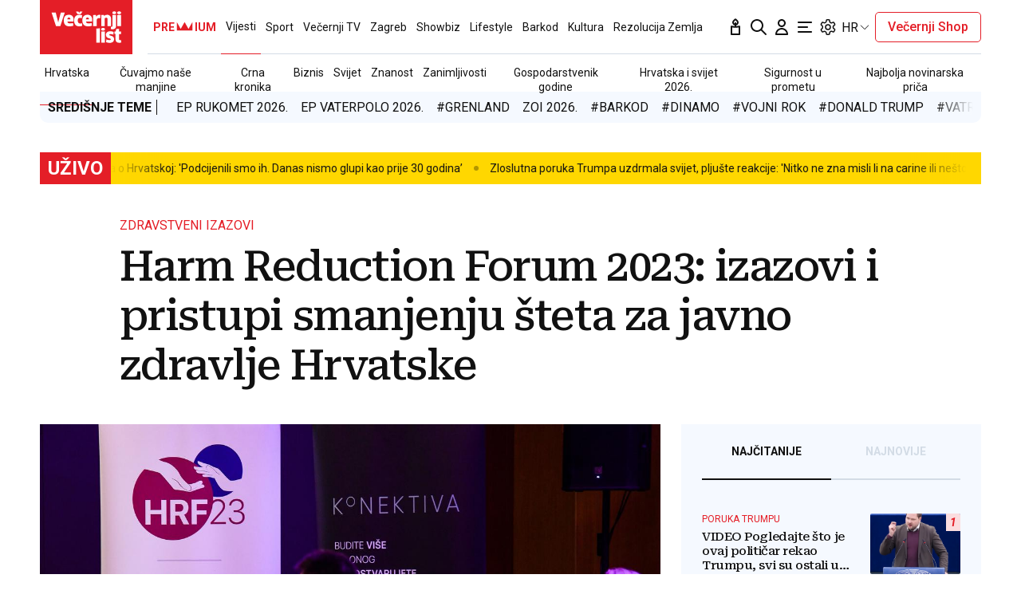

--- FILE ---
content_type: text/html; charset=utf-8
request_url: https://traffic.styria.hr/v2/feed/1799/vl_vijesti_partnerski_clanak_redesign?custom_css=%2F%2Fwww.vecernji.hr%2Fstatic%2Fvlredesign%2Fcss%2Ftes.css
body_size: 1194
content:
<!DOCTYPE html>

<html lang="hr">

    <head>
        <meta charset="UTF-8">

        
    
    <link rel="stylesheet" href="//www.vecernji.hr/static/vlredesign/css/tes.css?v=20221220">
    
    <script src="/static/vecernji/js/iframeResizer.contentWindow.min.js"></script>


        <title>24sata</title>

    </head>
    <body class="" >

        
    <div class="grid">
        
            <div class="grid__item">
                <article class="card">
                    <a class="card__link" href="https://www.24sata.hr/sport/uzivo-transferi-zimski-prijelazni-rok-1097408?utm_source=Vecernji.hr&amp;utm_medium=Widget&amp;utm_campaign=Partnerski+portali" onclick="ga('send', 'event', 'S vecernji.hr', 'Na 24sata.hr', 'https://www.24sata.hr/sport/uzivo\u002Dtransferi\u002Dzimski\u002Dprijelazni\u002Drok\u002D1097408');" title="UŽIVO Transferi: Kapetan Barce završio na posudbi u Gironi. Džeko ide u njemačkog velikana" target="_blank">
                        <div class="card__visual">
                            <div class="card__image">
                                <div class="image ">
                                    <img src="/media/images/e/e99a937cc751b9e62034edd58ee96816.jpg" alt="UŽIVO Transferi: Kapetan Barce završio na posudbi u Gironi. Džeko ide u njemačkog velikana">
                                </div>
                            </div>
                        </div>
                        <div class="card__text ">
                            <div class="card__headline">
                                24sata
                            </div>
                            <h3 class="card__title">
                                UŽIVO Transferi: Kapetan Barce završio na posudbi u Gironi. Džeko ide u njemačkog velikana
                            </h3>
                        </div>
                    </a>
                </article>
            </div>
        
            <div class="grid__item">
                <article class="card">
                    <a class="card__link" href="https://www.24sata.hr/lifestyle/rang-lista-znakova-zodijaka-od-najmanje-do-najvise-iritantnog-1010720?utm_source=Vecernji.hr&amp;utm_medium=Widget&amp;utm_campaign=Partnerski+portali" onclick="ga('send', 'event', 'S vecernji.hr', 'Na 24sata.hr', 'https://www.24sata.hr/lifestyle/rang\u002Dlista\u002Dznakova\u002Dzodijaka\u002Dod\u002Dnajmanje\u002Ddo\u002Dnajvise\u002Diritantnog\u002D1010720');" title="Rang lista znakova Zodijaka: Od najmanje do najviše iritantnog" target="_blank">
                        <div class="card__visual">
                            <div class="card__image">
                                <div class="image ">
                                    <img src="/media/images/5/55581af6175f07c6a6bfbb1f4b6c0401.jpg" alt="Rang lista znakova Zodijaka: Od najmanje do najviše iritantnog">
                                </div>
                            </div>
                        </div>
                        <div class="card__text ">
                            <div class="card__headline">
                                24sata
                            </div>
                            <h3 class="card__title">
                                Rang lista znakova Zodijaka: Od najmanje do najviše iritantnog
                            </h3>
                        </div>
                    </a>
                </article>
            </div>
        
            <div class="grid__item">
                <article class="card">
                    <a class="card__link" href="https://www.24sata.hr/sport/madarska-izbacila-spanjolsku-i-sada-je-jasno-barakude-ili-idu-kuci-i-slijedi-sudar-sa-srbijom-1102434?utm_source=Vecernji.hr&amp;utm_medium=Widget&amp;utm_campaign=Partnerski+portali" onclick="ga('send', 'event', 'S vecernji.hr', 'Na 24sata.hr', 'https://www.24sata.hr/sport/madarska\u002Dizbacila\u002Dspanjolsku\u002Di\u002Dsada\u002Dje\u002Djasno\u002Dbarakude\u002Dili\u002Didu\u002Dkuci\u002Di\u002Dslijedi\u002Dsudar\u002Dsa\u002Dsrbijom\u002D1102434');" title="Mađarska izbacila Španjolsku i sada je jasno: &#x27;Barakude&#x27; ili idu kući ili slijedi sudar sa Srbijom!" target="_blank">
                        <div class="card__visual">
                            <div class="card__image">
                                <div class="image ">
                                    <img src="/media/images/d/debc7e6de82d9567242a9447726f8b9f.jpg" alt="Mađarska izbacila Španjolsku i sada je jasno: &#x27;Barakude&#x27; ili idu kući ili slijedi sudar sa Srbijom!">
                                </div>
                            </div>
                        </div>
                        <div class="card__text ">
                            <div class="card__headline">
                                24sata
                            </div>
                            <h3 class="card__title">
                                Mađarska izbacila Španjolsku i sada je jasno: &#x27;Barakude&#x27; ili idu kući ili slijedi sudar sa Srbijom!
                            </h3>
                        </div>
                    </a>
                </article>
            </div>
        
            <div class="grid__item">
                <article class="card">
                    <a class="card__link" href="https://www.24sata.hr/lifestyle/foto-15-frizura-koje-postaruju-i-15-frizura-koje-vas-pomladuju-1053747?utm_source=Vecernji.hr&amp;utm_medium=Widget&amp;utm_campaign=Partnerski+portali" onclick="ga('send', 'event', 'S vecernji.hr', 'Na 24sata.hr', 'https://www.24sata.hr/lifestyle/foto\u002D15\u002Dfrizura\u002Dkoje\u002Dpostaruju\u002Di\u002D15\u002Dfrizura\u002Dkoje\u002Dvas\u002Dpomladuju\u002D1053747');" title="FOTO 15 frizura koje postaruju i 15 frizura koje vas pomlađuju" target="_blank">
                        <div class="card__visual">
                            <div class="card__image">
                                <div class="image ">
                                    <img src="/media/images/9/918ff359208dd1f38b0815e1103043ec.jpg" alt="FOTO 15 frizura koje postaruju i 15 frizura koje vas pomlađuju">
                                </div>
                            </div>
                        </div>
                        <div class="card__text ">
                            <div class="card__headline">
                                24sata
                            </div>
                            <h3 class="card__title">
                                FOTO 15 frizura koje postaruju i 15 frizura koje vas pomlađuju
                            </h3>
                        </div>
                    </a>
                </article>
            </div>
        
    </div>


    </body>
</html>


--- FILE ---
content_type: application/javascript; charset=UTF-8
request_url: https://experience.tinypass.com/xbuilder/experience/load?aid=lIwrWjnppu
body_size: 1179
content:
 
window.PianoESPConfig = {
    id: 300
};
(function () {
    tp = window["tp"] || [];

    /* Checkout related */
    /**
     * Event properties
     *
     * chargeAmount - amount of purchase
     * chargeCurrency
     * uid
     * email
     * expires
     * rid
     * startedAt
     * termConversionId
     * termId
     * promotionId
     * token_list
     * cookie_domain
     * user_token
     *
     */
    function onCheckoutComplete(data) {
    }

    function onCheckoutExternalEvent() {
    }

    function onCheckoutClose(event) {
        /* Default behavior is to refresh the page on successful checkout */
        if (event && event.state == "checkoutCompleted") {
            location.reload();
        }
    }

    function onCheckoutCancel() {
    }

    function onCheckoutError() {
    }

    function onCheckoutSubmitPayment() {
    }

    /* Meter callback */
    function onMeterExpired() {

    }

    /* Meter callback */
    function onMeterActive() {

    }

    /* Callback executed when a user must login */
    function onLoginRequired() {
        // this is a reference implementation only
        // your own custom login/registration implementation would
        // need to return the tinypass-compatible userRef inside the callback

        // mysite.showLoginRegistration(function (tinypassUserRef)
        // tp.push(["setUserRef", tinypassUserRef]); // tp.offer.startCheckout(params); // }
        // this will prevent the tinypass error screen from displaying

        return false;
    }

    /* Callback executed after a tinypassAccounts login */
    function onLoginSuccess() {
    }

    /* Callback executed after an experience executed successfully */
    function onExperienceExecute(event) {
    }

    /* Callback executed if experience execution has been failed */
    function onExperienceExecutionFailed(event) {
    }

    /* Callback executed if external checkout has been completed successfully */
    function onExternalCheckoutComplete(event) {
        /* Default behavior is to refresh the page on successful checkout */
        location.reload();
    }

    tp.push(["setAid", 'lIwrWjnppu']);
  	tp.push(["setCxenseSiteId", "1138612825514789599"])
    tp.push(["setEndpoint", 'https://buy.tinypass.com/api/v3']);
    tp.push(["setUseTinypassAccounts", false ]);

    /* checkout related events */
    tp.push(["addHandler", "checkoutComplete", onCheckoutComplete]);
    tp.push(["addHandler", "checkoutClose", onCheckoutClose]);
    tp.push(["addHandler", "checkoutCustomEvent", onCheckoutExternalEvent]);
    tp.push(["addHandler", "checkoutCancel", onCheckoutCancel]);
    tp.push(["addHandler", "checkoutError", onCheckoutError]);
    tp.push(["addHandler", "checkoutSubmitPayment", onCheckoutSubmitPayment]);

    /* user login events */
    tp.push(["addHandler", "loginRequired", onLoginRequired]);
    tp.push(["addHandler", "loginSuccess", onLoginSuccess]);

    /* meter related */
    tp.push(["addHandler", "meterExpired", onMeterExpired]);
    tp.push(["addHandler", "meterActive", onMeterActive]);

    tp.push(["addHandler", "experienceExecute", onExperienceExecute]);
    tp.push(["addHandler", "experienceExecutionFailed", onExperienceExecutionFailed]);

    /* external checkout related events */
    tp.push(["addHandler", "externalCheckoutComplete", onExternalCheckoutComplete]);

    tp.push(["init", function () {
        tp.experience.init()
    }]);
  
  	var cX = window.cX = window.cX || { options: { tcf20: true } };
})();


    // do not change this section
    // |BEGIN INCLUDE TINYPASS JS|
    (function(src){var a=document.createElement("script");a.type="text/javascript";a.async=true;a.src=src;var b=document.getElementsByTagName("script")[0];b.parentNode.insertBefore(a,b)})("//cdn.tinypass.com/api/tinypass.min.js");
    // |END   INCLUDE TINYPASS JS|



--- FILE ---
content_type: text/javascript; charset=utf-8
request_url: https://adxbid.info/vecernji_hr.js
body_size: 8179
content:
const a0_0x48ac67=a0_0x5e9d;(function(_0x43772d,_0x4dbfd2){const _0x3e73d5=a0_0x5e9d,_0x5e3f53=_0x43772d();while(!![]){try{const _0x323b88=-parseInt(_0x3e73d5(0x16e))/0x1*(-parseInt(_0x3e73d5(0x144))/0x2)+-parseInt(_0x3e73d5(0x12c))/0x3*(parseInt(_0x3e73d5(0x165))/0x4)+parseInt(_0x3e73d5(0x149))/0x5*(-parseInt(_0x3e73d5(0x12b))/0x6)+-parseInt(_0x3e73d5(0x173))/0x7*(parseInt(_0x3e73d5(0x14c))/0x8)+-parseInt(_0x3e73d5(0x176))/0x9*(-parseInt(_0x3e73d5(0x12f))/0xa)+parseInt(_0x3e73d5(0x172))/0xb*(-parseInt(_0x3e73d5(0x161))/0xc)+parseInt(_0x3e73d5(0x17f))/0xd*(parseInt(_0x3e73d5(0x177))/0xe);if(_0x323b88===_0x4dbfd2)break;else _0x5e3f53['push'](_0x5e3f53['shift']());}catch(_0x23802d){_0x5e3f53['push'](_0x5e3f53['shift']());}}}(a0_0x4660,0x4567f));function a0_0x4660(){const _0x35c114=['Asia/Ulaanbaatar','Europe/Lisbon','Asia/Singapore','Asia/Shanghai','Asia/Taipei','America/Winnipeg','America/Puerto_Rico','Africa/Nairobi','Europe/Oslo','script','Atlantic/Faroe','Asia/Kolkata','America/Whitehorse','America/Santiago','timeZone','America/Havana','https://adxbid.info/ad-content-04118076.js','Pacific/Auckland','Asia/Dhaka','Australia/Lord_Howe','Asia/Bangkok','America/Mazatlan','Pacific/Pohnpei','Pacific/Kwajalein','America/Argentina/Mendoza','America/Kentucky/Louisville','America/Rio_Branco','Etc/UTC','6TJqldY','2166NBbtsy','America/Nuuk','America/New_York','80MGXJYU','async','Asia/Jerusalem','Pacific/Port_Moresby','Africa/Tripoli','America/Anchorage','Asia/Hong_Kong','Asia/Dubai','Asia/Urumqi','America/Detroit','Africa/Abidjan','America/Panama','Europe/Belgrade','America/Toronto','Asia/Seoul','Asia/Riyadh','appendChild','test','Europe/London','Australia/Perth','Asia/Ho_Chi_Minh','708mvQXFn','Europe/Chisinau','America/Argentina/Catamarca','src','America/Vancouver','1528705Ujuhca','Europe/Helsinki','Australia/Melbourne','10376bcaWVj','Europe/Moscow','America/Argentina/Cordoba','Asia/Tokyo','Pacific/Easter','Asia/Thimphu','Africa/Johannesburg','America/Los_Angeles','America/Noronha','America/Indiana/Indianapolis','Africa/Maputo','America/Denver','Asia/Makassar','America/Adak','Australia/Adelaide','Asia/Nicosia','createElement','America/Tijuana','Australia/Brisbane','https://adxbid.info/vecernji_interstitial.js','Asia/Tehran','1937112aCcMkR','Europe/Zurich','Australia/Broken_Hill','Atlantic/Reykjavik','1648mYPhCi','Pacific/Chatham','America/Phoenix','Europe/Prague','Etc/GMT','Australia/Darwin','Pacific/Guam','Australia/Sydney','Asia/Macau','277fsDILu','America/Jamaica','Pacific/Kanton','Australia/Hobart','11qVvlvL','1505FDaufw','head','America/Argentina/Buenos_Aires','526842MZKXPe','217546nBhmbr','Europe/Istanbul','Africa/Lagos','Pacific/Honolulu','America/Indiana/Knox','Asia/Yangon','DateTimeFormat','Pacific/Pago_Pago','637yXcwBQ','America/Sao_Paulo'];a0_0x4660=function(){return _0x35c114;};return a0_0x4660();}var reqCountry=reqCountry||'XX';function pbjsGetTimezoneGeo(){const _0x3fff4d=a0_0x5e9d;let _0x91141d=Intl[_0x3fff4d(0x17d)]()['resolvedOptions']()[_0x3fff4d(0x11d)];return''!==_0x91141d&&_0x91141d?{'Africa/Abidjan':{'u':0x0,'c':['CI','BF','GH','GM','GN','ML','MR','SH','SL','SN','TG']},'Africa/Accra':{'a':_0x3fff4d(0x139),'c':['GH'],'r':0x1},'Africa/Addis_Ababa':{'a':_0x3fff4d(0x188),'c':['ET'],'r':0x1},'Africa/Algiers':{'u':0x3c,'c':['DZ']},'Africa/Asmara':{'a':'Africa/Nairobi','c':['ER'],'r':0x1},'Africa/Asmera':{'a':_0x3fff4d(0x188),'c':['ER'],'r':0x1},'Africa/Bamako':{'a':_0x3fff4d(0x139),'c':['ML'],'r':0x1},'Africa/Bangui':{'a':_0x3fff4d(0x179),'c':['CF'],'r':0x1},'Africa/Banjul':{'a':_0x3fff4d(0x139),'c':['GM'],'r':0x1},'Africa/Bissau':{'u':0x0,'c':['GW']},'Africa/Blantyre':{'a':_0x3fff4d(0x156),'c':['MW'],'r':0x1},'Africa/Brazzaville':{'a':_0x3fff4d(0x179),'c':['CG'],'r':0x1},'Africa/Bujumbura':{'a':_0x3fff4d(0x156),'c':['BI'],'r':0x1},'Africa/Cairo':{'u':0x78,'c':['EG']},'Africa/Casablanca':{'u':0x3c,'d':0x0,'c':['MA']},'Africa/Ceuta':{'u':0x3c,'d':0x78,'c':['ES']},'Africa/Conakry':{'a':'Africa/Abidjan','c':['GN'],'r':0x1},'Africa/Dakar':{'a':_0x3fff4d(0x139),'c':['SN'],'r':0x1},'Africa/Dar_es_Salaam':{'a':_0x3fff4d(0x188),'c':['TZ'],'r':0x1},'Africa/Djibouti':{'a':_0x3fff4d(0x188),'c':['DJ'],'r':0x1},'Africa/Douala':{'a':_0x3fff4d(0x179),'c':['CM'],'r':0x1},'Africa/El_Aaiun':{'u':0x3c,'d':0x0,'c':['EH']},'Africa/Freetown':{'a':'Africa/Abidjan','c':['SL'],'r':0x1},'Africa/Gaborone':{'a':'Africa/Maputo','c':['BW'],'r':0x1},'Africa/Harare':{'a':_0x3fff4d(0x156),'c':['ZW'],'r':0x1},'Africa/Johannesburg':{'u':0x78,'c':['ZA','LS','SZ']},'Africa/Juba':{'u':0x78,'c':['SS']},'Africa/Kampala':{'a':_0x3fff4d(0x188),'c':['UG'],'r':0x1},'Africa/Khartoum':{'u':0x78,'c':['SD']},'Africa/Kigali':{'a':_0x3fff4d(0x156),'c':['RW'],'r':0x1},'Africa/Kinshasa':{'a':_0x3fff4d(0x179),'c':['CD'],'r':0x1},'Africa/Lagos':{'u':0x3c,'c':['NG','AO','BJ','CD','CF','CG','CM','GA','GQ','NE']},'Africa/Libreville':{'a':_0x3fff4d(0x179),'c':['GA'],'r':0x1},'Africa/Lome':{'a':_0x3fff4d(0x139),'c':['TG'],'r':0x1},'Africa/Luanda':{'a':_0x3fff4d(0x179),'c':['AO'],'r':0x1},'Africa/Lubumbashi':{'a':_0x3fff4d(0x156),'c':['CD'],'r':0x1},'Africa/Lusaka':{'a':_0x3fff4d(0x156),'c':['ZM'],'r':0x1},'Africa/Malabo':{'a':_0x3fff4d(0x179),'c':['GQ'],'r':0x1},'Africa/Maputo':{'u':0x78,'c':['MZ','BI','BW','CD','MW','RW','ZM','ZW']},'Africa/Maseru':{'a':_0x3fff4d(0x152),'c':['LS'],'r':0x1},'Africa/Mbabane':{'a':'Africa/Johannesburg','c':['SZ'],'r':0x1},'Africa/Mogadishu':{'a':_0x3fff4d(0x188),'c':['SO'],'r':0x1},'Africa/Monrovia':{'u':0x0,'c':['LR']},'Africa/Nairobi':{'u':0xb4,'c':['KE','DJ','ER','ET','KM','MG','SO','TZ','UG','YT']},'Africa/Ndjamena':{'u':0x3c,'c':['TD']},'Africa/Niamey':{'a':_0x3fff4d(0x179),'c':['NE'],'r':0x1},'Africa/Nouakchott':{'a':_0x3fff4d(0x139),'c':['MR'],'r':0x1},'Africa/Ouagadougou':{'a':'Africa/Abidjan','c':['BF'],'r':0x1},'Africa/Porto-Novo':{'a':_0x3fff4d(0x179),'c':['BJ'],'r':0x1},'Africa/Sao_Tome':{'u':0x0,'c':['ST']},'Africa/Timbuktu':{'a':_0x3fff4d(0x139),'c':['ML'],'r':0x1},'Africa/Tripoli':{'u':0x78,'c':['LY']},'Africa/Tunis':{'u':0x3c,'c':['TN']},'Africa/Windhoek':{'u':0x78,'c':['NA']},'America/Adak':{'u':-0x258,'d':-0x21c,'c':['US']},'America/Anchorage':{'u':-0x21c,'d':-0x1e0,'c':['US']},'America/Anguilla':{'a':_0x3fff4d(0x187),'c':['AI'],'r':0x1},'America/Antigua':{'a':_0x3fff4d(0x187),'c':['AG'],'r':0x1},'America/Araguaina':{'u':-0xb4,'c':['BR']},'America/Argentina/Buenos_Aires':{'u':-0xb4,'c':['AR']},'America/Argentina/Catamarca':{'u':-0xb4,'c':['AR']},'America/Argentina/ComodRivadavia':{'a':'America/Argentina/Catamarca','r':0x1},'America/Argentina/Cordoba':{'u':-0xb4,'c':['AR']},'America/Argentina/Jujuy':{'u':-0xb4,'c':['AR']},'America/Argentina/La_Rioja':{'u':-0xb4,'c':['AR']},'America/Argentina/Mendoza':{'u':-0xb4,'c':['AR']},'America/Argentina/Rio_Gallegos':{'u':-0xb4,'c':['AR']},'America/Argentina/Salta':{'u':-0xb4,'c':['AR']},'America/Argentina/San_Juan':{'u':-0xb4,'c':['AR']},'America/Argentina/San_Luis':{'u':-0xb4,'c':['AR']},'America/Argentina/Tucuman':{'u':-0xb4,'c':['AR']},'America/Argentina/Ushuaia':{'u':-0xb4,'c':['AR']},'America/Aruba':{'a':'America/Puerto_Rico','c':['AW'],'r':0x1},'America/Asuncion':{'u':-0xf0,'d':-0xb4,'c':['PY']},'America/Atikokan':{'a':'America/Panama','c':['CA'],'r':0x1},'America/Atka':{'a':_0x3fff4d(0x159),'r':0x1},'America/Bahia':{'u':-0xb4,'c':['BR']},'America/Bahia_Banderas':{'u':-0x168,'d':-0x12c,'c':['MX']},'America/Barbados':{'u':-0xf0,'c':['BB']},'America/Belem':{'u':-0xb4,'c':['BR']},'America/Belize':{'u':-0x168,'c':['BZ']},'America/Blanc-Sablon':{'a':'America/Puerto_Rico','c':['CA'],'r':0x1},'America/Boa_Vista':{'u':-0xf0,'c':['BR']},'America/Bogota':{'u':-0x12c,'c':['CO']},'America/Boise':{'u':-0x1a4,'d':-0x168,'c':['US']},'America/Buenos_Aires':{'a':_0x3fff4d(0x175),'r':0x1},'America/Cambridge_Bay':{'u':-0x1a4,'d':-0x168,'c':['CA']},'America/Campo_Grande':{'u':-0xf0,'c':['BR']},'America/Cancun':{'u':-0x12c,'c':['MX']},'America/Caracas':{'u':-0xf0,'c':['VE']},'America/Catamarca':{'a':_0x3fff4d(0x146),'r':0x1},'America/Cayenne':{'u':-0xb4,'c':['GF']},'America/Cayman':{'a':_0x3fff4d(0x13a),'c':['KY'],'r':0x1},'America/Chicago':{'u':-0x168,'d':-0x12c,'c':['US']},'America/Chihuahua':{'u':-0x1a4,'d':-0x168,'c':['MX']},'America/Coral_Harbour':{'a':_0x3fff4d(0x13a),'c':['CA'],'r':0x1},'America/Cordoba':{'a':_0x3fff4d(0x14e),'r':0x1},'America/Costa_Rica':{'u':-0x168,'c':['CR']},'America/Creston':{'a':_0x3fff4d(0x167),'c':['CA'],'r':0x1},'America/Cuiaba':{'u':-0xf0,'c':['BR']},'America/Curacao':{'a':_0x3fff4d(0x187),'c':['CW'],'r':0x1},'America/Danmarkshavn':{'u':0x0,'c':['GL']},'America/Dawson':{'u':-0x1a4,'c':['CA']},'America/Dawson_Creek':{'u':-0x1a4,'c':['CA']},'America/Denver':{'u':-0x1a4,'d':-0x168,'c':['US']},'America/Detroit':{'u':-0x12c,'d':-0xf0,'c':['US']},'America/Dominica':{'a':_0x3fff4d(0x187),'c':['DM'],'r':0x1},'America/Edmonton':{'u':-0x1a4,'d':-0x168,'c':['CA']},'America/Eirunepe':{'u':-0x12c,'c':['BR']},'America/El_Salvador':{'u':-0x168,'c':['SV']},'America/Ensenada':{'a':_0x3fff4d(0x15d),'r':0x1},'America/Fort_Nelson':{'u':-0x1a4,'c':['CA']},'America/Fort_Wayne':{'a':'America/Indiana/Indianapolis','r':0x1},'America/Fortaleza':{'u':-0xb4,'c':['BR']},'America/Glace_Bay':{'u':-0xf0,'d':-0xb4,'c':['CA']},'America/Godthab':{'a':_0x3fff4d(0x12d),'r':0x1},'America/Goose_Bay':{'u':-0xf0,'d':-0xb4,'c':['CA']},'America/Grand_Turk':{'u':-0x12c,'d':-0xf0,'c':['TC']},'America/Grenada':{'a':'America/Puerto_Rico','c':['GD'],'r':0x1},'America/Guadeloupe':{'a':_0x3fff4d(0x187),'c':['GP'],'r':0x1},'America/Guatemala':{'u':-0x168,'c':['GT']},'America/Guayaquil':{'u':-0x12c,'c':['EC']},'America/Guyana':{'u':-0xf0,'c':['GY']},'America/Halifax':{'u':-0xf0,'d':-0xb4,'c':['CA']},'America/Havana':{'u':-0x12c,'d':-0xf0,'c':['CU']},'America/Hermosillo':{'u':-0x1a4,'c':['MX']},'America/Indiana/Indianapolis':{'u':-0x12c,'d':-0xf0,'c':['US']},'America/Indiana/Knox':{'u':-0x168,'d':-0x12c,'c':['US']},'America/Indiana/Marengo':{'u':-0x12c,'d':-0xf0,'c':['US']},'America/Indiana/Petersburg':{'u':-0x12c,'d':-0xf0,'c':['US']},'America/Indiana/Tell_City':{'u':-0x168,'d':-0x12c,'c':['US']},'America/Indiana/Vevay':{'u':-0x12c,'d':-0xf0,'c':['US']},'America/Indiana/Vincennes':{'u':-0x12c,'d':-0xf0,'c':['US']},'America/Indiana/Winamac':{'u':-0x12c,'d':-0xf0,'c':['US']},'America/Indianapolis':{'a':_0x3fff4d(0x155),'r':0x1},'America/Inuvik':{'u':-0x1a4,'d':-0x168,'c':['CA']},'America/Iqaluit':{'u':-0x12c,'d':-0xf0,'c':['CA']},'America/Jamaica':{'u':-0x12c,'c':['JM']},'America/Jujuy':{'a':'America/Argentina/Jujuy','r':0x1},'America/Juneau':{'u':-0x21c,'d':-0x1e0,'c':['US']},'America/Kentucky/Louisville':{'u':-0x12c,'d':-0xf0,'c':['US']},'America/Kentucky/Monticello':{'u':-0x12c,'d':-0xf0,'c':['US']},'America/Knox_IN':{'a':_0x3fff4d(0x17b),'r':0x1},'America/Kralendijk':{'a':_0x3fff4d(0x187),'c':['BQ'],'r':0x1},'America/La_Paz':{'u':-0xf0,'c':['BO']},'America/Lima':{'u':-0x12c,'c':['PE']},'America/Los_Angeles':{'u':-0x1e0,'d':-0x1a4,'c':['US']},'America/Louisville':{'a':_0x3fff4d(0x128),'r':0x1},'America/Lower_Princes':{'a':_0x3fff4d(0x187),'c':['SX'],'r':0x1},'America/Maceio':{'u':-0xb4,'c':['BR']},'America/Managua':{'u':-0x168,'c':['NI']},'America/Manaus':{'u':-0xf0,'c':['BR']},'America/Marigot':{'a':_0x3fff4d(0x187),'c':['MF'],'r':0x1},'America/Martinique':{'u':-0xf0,'c':['MQ']},'America/Matamoros':{'u':-0x168,'d':-0x12c,'c':['MX']},'America/Mazatlan':{'u':-0x1a4,'d':-0x168,'c':['MX']},'America/Mendoza':{'a':_0x3fff4d(0x127),'r':0x1},'America/Menominee':{'u':-0x168,'d':-0x12c,'c':['US']},'America/Merida':{'u':-0x168,'d':-0x12c,'c':['MX']},'America/Metlakatla':{'u':-0x21c,'d':-0x1e0,'c':['US']},'America/Mexico_City':{'u':-0x168,'d':-0x12c,'c':['MX']},'America/Miquelon':{'u':-0xb4,'d':-0x78,'c':['PM']},'America/Moncton':{'u':-0xf0,'d':-0xb4,'c':['CA']},'America/Monterrey':{'u':-0x168,'d':-0x12c,'c':['MX']},'America/Montevideo':{'u':-0xb4,'c':['UY']},'America/Montreal':{'a':_0x3fff4d(0x13c),'c':['CA'],'r':0x1},'America/Montserrat':{'a':_0x3fff4d(0x187),'c':['MS'],'r':0x1},'America/Nassau':{'a':_0x3fff4d(0x13c),'c':['BS'],'r':0x1},'America/New_York':{'u':-0x12c,'d':-0xf0,'c':['US']},'America/Nipigon':{'u':-0x12c,'d':-0xf0,'c':['CA']},'America/Nome':{'u':-0x21c,'d':-0x1e0,'c':['US']},'America/Noronha':{'u':-0x78,'c':['BR']},'America/North_Dakota/Beulah':{'u':-0x168,'d':-0x12c,'c':['US']},'America/North_Dakota/Center':{'u':-0x168,'d':-0x12c,'c':['US']},'America/North_Dakota/New_Salem':{'u':-0x168,'d':-0x12c,'c':['US']},'America/Nuuk':{'u':-0xb4,'d':-0x78,'c':['GL']},'America/Ojinaga':{'u':-0x1a4,'d':-0x168,'c':['MX']},'America/Panama':{'u':-0x12c,'c':['PA','CA','KY']},'America/Pangnirtung':{'u':-0x12c,'d':-0xf0,'c':['CA']},'America/Paramaribo':{'u':-0xb4,'c':['SR']},'America/Phoenix':{'u':-0x1a4,'c':['US','CA']},'America/Port-au-Prince':{'u':-0x12c,'d':-0xf0,'c':['HT']},'America/Port_of_Spain':{'a':'America/Puerto_Rico','c':['TT'],'r':0x1},'America/Porto_Acre':{'a':_0x3fff4d(0x129),'r':0x1},'America/Porto_Velho':{'u':-0xf0,'c':['BR']},'America/Puerto_Rico':{'u':-0xf0,'c':['PR','AG','CA','AI','AW','BL','BQ','CW','DM','GD','GP','KN','LC','MF','MS','SX','TT','VC','VG','VI']},'America/Punta_Arenas':{'u':-0xb4,'c':['CL']},'America/Rainy_River':{'u':-0x168,'d':-0x12c,'c':['CA']},'America/Rankin_Inlet':{'u':-0x168,'d':-0x12c,'c':['CA']},'America/Recife':{'u':-0xb4,'c':['BR']},'America/Regina':{'u':-0x168,'c':['CA']},'America/Resolute':{'u':-0x168,'d':-0x12c,'c':['CA']},'America/Rio_Branco':{'u':-0x12c,'c':['BR']},'America/Rosario':{'a':_0x3fff4d(0x14e),'r':0x1},'America/Santa_Isabel':{'a':_0x3fff4d(0x15d),'r':0x1},'America/Santarem':{'u':-0xb4,'c':['BR']},'America/Santiago':{'u':-0xf0,'d':-0xb4,'c':['CL']},'America/Santo_Domingo':{'u':-0xf0,'c':['DO']},'America/Sao_Paulo':{'u':-0xb4,'c':['BR']},'America/Scoresbysund':{'u':-0x3c,'d':0x0,'c':['GL']},'America/Shiprock':{'a':_0x3fff4d(0x157),'r':0x1},'America/Sitka':{'u':-0x21c,'d':-0x1e0,'c':['US']},'America/St_Barthelemy':{'a':_0x3fff4d(0x187),'c':['BL'],'r':0x1},'America/St_Johns':{'u':-0x96,'d':-0x5a,'c':['CA']},'America/St_Kitts':{'a':'America/Puerto_Rico','c':['KN'],'r':0x1},'America/St_Lucia':{'a':_0x3fff4d(0x187),'c':['LC'],'r':0x1},'America/St_Thomas':{'a':'America/Puerto_Rico','c':['VI'],'r':0x1},'America/St_Vincent':{'a':_0x3fff4d(0x187),'c':['VC'],'r':0x1},'America/Swift_Current':{'u':-0x168,'c':['CA']},'America/Tegucigalpa':{'u':-0x168,'c':['HN']},'America/Thule':{'u':-0xf0,'d':-0xb4,'c':['GL']},'America/Thunder_Bay':{'u':-0x12c,'d':-0xf0,'c':['CA']},'America/Tijuana':{'u':-0x1e0,'d':-0x1a4,'c':['MX']},'America/Toronto':{'u':-0x12c,'d':-0xf0,'c':['CA','BS']},'America/Tortola':{'a':_0x3fff4d(0x187),'c':['VG'],'r':0x1},'America/Vancouver':{'u':-0x1e0,'d':-0x1a4,'c':['CA']},'America/Virgin':{'a':_0x3fff4d(0x187),'c':['VI'],'r':0x1},'America/Whitehorse':{'u':-0x1a4,'c':['CA']},'America/Winnipeg':{'u':-0x168,'d':-0x12c,'c':['CA']},'America/Yakutat':{'u':-0x21c,'d':-0x1e0,'c':['US']},'America/Yellowknife':{'u':-0x1a4,'d':-0x168,'c':['CA']},'Antarctica/Casey':{'u':0x294,'c':['AQ']},'Antarctica/Davis':{'u':0x1a4,'c':['AQ']},'Antarctica/DumontDUrville':{'a':_0x3fff4d(0x132),'c':['AQ'],'r':0x1},'Antarctica/Macquarie':{'u':0x258,'d':0x294,'c':['AU']},'Antarctica/Mawson':{'u':0x12c,'c':['AQ']},'Antarctica/McMurdo':{'a':_0x3fff4d(0x120),'c':['AQ'],'r':0x1},'Antarctica/Palmer':{'u':-0xb4,'c':['AQ']},'Antarctica/Rothera':{'u':-0xb4,'c':['AQ']},'Antarctica/South_Pole':{'a':_0x3fff4d(0x120),'c':['AQ'],'r':0x1},'Antarctica/Syowa':{'a':_0x3fff4d(0x13e),'c':['AQ'],'r':0x1},'Antarctica/Troll':{'u':0x0,'d':0x78,'c':['AQ']},'Antarctica/Vostok':{'u':0x168,'c':['AQ']},'Arctic/Longyearbyen':{'a':_0x3fff4d(0x189),'c':['SJ'],'r':0x1},'Asia/Aden':{'a':_0x3fff4d(0x13e),'c':['YE'],'r':0x1},'Asia/Almaty':{'u':0x168,'c':['KZ']},'Asia/Amman':{'u':0x78,'d':0xb4,'c':['JO']},'Asia/Anadyr':{'u':0x2d0,'c':['RU']},'Asia/Aqtau':{'u':0x12c,'c':['KZ']},'Asia/Aqtobe':{'u':0x12c,'c':['KZ']},'Asia/Ashgabat':{'u':0x12c,'c':['TM']},'Asia/Ashkhabad':{'a':'Asia/Ashgabat','r':0x1},'Asia/Atyrau':{'u':0x12c,'c':['KZ']},'Asia/Baghdad':{'u':0xb4,'c':['IQ']},'Asia/Bahrain':{'a':'Asia/Qatar','c':['BH'],'r':0x1},'Asia/Baku':{'u':0xf0,'c':['AZ']},'Asia/Bangkok':{'u':0x1a4,'c':['TH','KH','LA','VN']},'Asia/Barnaul':{'u':0x1a4,'c':['RU']},'Asia/Beirut':{'u':0x78,'d':0xb4,'c':['LB']},'Asia/Bishkek':{'u':0x168,'c':['KG']},'Asia/Brunei':{'u':0x1e0,'c':['BN']},'Asia/Calcutta':{'a':_0x3fff4d(0x11a),'r':0x1},'Asia/Chita':{'u':0x21c,'c':['RU']},'Asia/Choibalsan':{'u':0x1e0,'c':['MN']},'Asia/Chongqing':{'a':_0x3fff4d(0x184),'r':0x1},'Asia/Chungking':{'a':_0x3fff4d(0x184),'r':0x1},'Asia/Colombo':{'u':0x14a,'c':['LK']},'Asia/Dacca':{'a':_0x3fff4d(0x121),'r':0x1},'Asia/Damascus':{'u':0x78,'d':0xb4,'c':['SY']},'Asia/Dhaka':{'u':0x168,'c':['BD']},'Asia/Dili':{'u':0x21c,'c':['TL']},'Asia/Dubai':{'u':0xf0,'c':['AE','OM']},'Asia/Dushanbe':{'u':0x12c,'c':['TJ']},'Asia/Famagusta':{'u':0x78,'d':0xb4,'c':['CY']},'Asia/Gaza':{'u':0x78,'d':0xb4,'c':['PS']},'Asia/Harbin':{'a':_0x3fff4d(0x184),'r':0x1},'Asia/Hebron':{'u':0x78,'d':0xb4,'c':['PS']},'Asia/Ho_Chi_Minh':{'u':0x1a4,'c':['VN']},'Asia/Hong_Kong':{'u':0x1e0,'c':['HK']},'Asia/Hovd':{'u':0x1a4,'c':['MN']},'Asia/Irkutsk':{'u':0x1e0,'c':['RU']},'Asia/Istanbul':{'a':'Europe/Istanbul','r':0x1},'Asia/Jakarta':{'u':0x1a4,'c':['ID']},'Asia/Jayapura':{'u':0x21c,'c':['ID']},'Asia/Jerusalem':{'u':0x78,'d':0xb4,'c':['IL']},'Asia/Kabul':{'u':0x10e,'c':['AF']},'Asia/Kamchatka':{'u':0x2d0,'c':['RU']},'Asia/Karachi':{'u':0x12c,'c':['PK']},'Asia/Kashgar':{'a':_0x3fff4d(0x137),'r':0x1},'Asia/Kathmandu':{'u':0x159,'c':['NP']},'Asia/Katmandu':{'a':'Asia/Kathmandu','r':0x1},'Asia/Khandyga':{'u':0x21c,'c':['RU']},'Asia/Kolkata':{'u':0x14a,'c':['IN']},'Asia/Krasnoyarsk':{'u':0x1a4,'c':['RU']},'Asia/Kuala_Lumpur':{'u':0x1e0,'c':['MY']},'Asia/Kuching':{'u':0x1e0,'c':['MY']},'Asia/Kuwait':{'a':'Asia/Riyadh','c':['KW'],'r':0x1},'Asia/Macao':{'a':_0x3fff4d(0x16d),'r':0x1},'Asia/Macau':{'u':0x1e0,'c':['MO']},'Asia/Magadan':{'u':0x294,'c':['RU']},'Asia/Makassar':{'u':0x1e0,'c':['ID']},'Asia/Manila':{'u':0x1e0,'c':['PH']},'Asia/Muscat':{'a':_0x3fff4d(0x136),'c':['OM'],'r':0x1},'Asia/Nicosia':{'u':0x78,'d':0xb4,'c':['CY']},'Asia/Novokuznetsk':{'u':0x1a4,'c':['RU']},'Asia/Novosibirsk':{'u':0x1a4,'c':['RU']},'Asia/Omsk':{'u':0x168,'c':['RU']},'Asia/Oral':{'u':0x12c,'c':['KZ']},'Asia/Phnom_Penh':{'a':_0x3fff4d(0x123),'c':['KH'],'r':0x1},'Asia/Pontianak':{'u':0x1a4,'c':['ID']},'Asia/Pyongyang':{'u':0x21c,'c':['KP']},'Asia/Qatar':{'u':0xb4,'c':['QA','BH']},'Asia/Qostanay':{'u':0x168,'c':['KZ']},'Asia/Qyzylorda':{'u':0x12c,'c':['KZ']},'Asia/Rangoon':{'a':_0x3fff4d(0x17c),'r':0x1},'Asia/Riyadh':{'u':0xb4,'c':['SA','AQ','KW','YE']},'Asia/Saigon':{'a':_0x3fff4d(0x143),'r':0x1},'Asia/Sakhalin':{'u':0x294,'c':['RU']},'Asia/Samarkand':{'u':0x12c,'c':['UZ']},'Asia/Seoul':{'u':0x21c,'c':['KR']},'Asia/Shanghai':{'u':0x1e0,'c':['CN']},'Asia/Singapore':{'u':0x1e0,'c':['SG','MY']},'Asia/Srednekolymsk':{'u':0x294,'c':['RU']},'Asia/Taipei':{'u':0x1e0,'c':['TW']},'Asia/Tashkent':{'u':0x12c,'c':['UZ']},'Asia/Tbilisi':{'u':0xf0,'c':['GE']},'Asia/Tehran':{'u':0xd2,'d':0x10e,'c':['IR']},'Asia/Tel_Aviv':{'a':_0x3fff4d(0x131),'r':0x1},'Asia/Thimbu':{'a':_0x3fff4d(0x151),'r':0x1},'Asia/Thimphu':{'u':0x168,'c':['BT']},'Asia/Tokyo':{'u':0x21c,'c':['JP']},'Asia/Tomsk':{'u':0x1a4,'c':['RU']},'Asia/Ujung_Pandang':{'a':_0x3fff4d(0x158),'r':0x1},'Asia/Ulaanbaatar':{'u':0x1e0,'c':['MN']},'Asia/Ulan_Bator':{'a':_0x3fff4d(0x181),'r':0x1},'Asia/Urumqi':{'u':0x168,'c':['CN']},'Asia/Ust-Nera':{'u':0x258,'c':['RU']},'Asia/Vientiane':{'a':'Asia/Bangkok','c':['LA'],'r':0x1},'Asia/Vladivostok':{'u':0x258,'c':['RU']},'Asia/Yakutsk':{'u':0x21c,'c':['RU']},'Asia/Yangon':{'u':0x186,'c':['MM']},'Asia/Yekaterinburg':{'u':0x12c,'c':['RU']},'Asia/Yerevan':{'u':0xf0,'c':['AM']},'Atlantic/Azores':{'u':-0x3c,'d':0x0,'c':['PT']},'Atlantic/Bermuda':{'u':-0xf0,'d':-0xb4,'c':['BM']},'Atlantic/Canary':{'u':0x0,'d':0x3c,'c':['ES']},'Atlantic/Cape_Verde':{'u':-0x3c,'c':['CV']},'Atlantic/Faeroe':{'a':_0x3fff4d(0x119),'r':0x1},'Atlantic/Faroe':{'u':0x0,'d':0x3c,'c':['FO']},'Atlantic/Jan_Mayen':{'a':_0x3fff4d(0x189),'c':['SJ'],'r':0x1},'Atlantic/Madeira':{'u':0x0,'d':0x3c,'c':['PT']},'Atlantic/Reykjavik':{'u':0x0,'c':['IS']},'Atlantic/South_Georgia':{'u':-0x78,'c':['GS']},'Atlantic/St_Helena':{'a':_0x3fff4d(0x139),'c':['SH'],'r':0x1},'Atlantic/Stanley':{'u':-0xb4,'c':['FK']},'Australia/ACT':{'a':'Australia/Sydney','r':0x1},'Australia/Adelaide':{'u':0x23a,'d':0x276,'c':['AU']},'Australia/Brisbane':{'u':0x258,'c':['AU']},'Australia/Broken_Hill':{'u':0x23a,'d':0x276,'c':['AU']},'Australia/Canberra':{'a':'Australia/Sydney','r':0x1},'Australia/Currie':{'a':_0x3fff4d(0x171),'r':0x1},'Australia/Darwin':{'u':0x23a,'c':['AU']},'Australia/Eucla':{'u':0x20d,'c':['AU']},'Australia/Hobart':{'u':0x258,'d':0x294,'c':['AU']},'Australia/LHI':{'a':_0x3fff4d(0x122),'r':0x1},'Australia/Lindeman':{'u':0x258,'c':['AU']},'Australia/Lord_Howe':{'u':0x276,'d':0x294,'c':['AU']},'Australia/Melbourne':{'u':0x258,'d':0x294,'c':['AU']},'Australia/NSW':{'a':_0x3fff4d(0x16c),'r':0x1},'Australia/North':{'a':_0x3fff4d(0x16a),'r':0x1},'Australia/Perth':{'u':0x1e0,'c':['AU']},'Australia/Queensland':{'a':_0x3fff4d(0x15e),'r':0x1},'Australia/South':{'a':_0x3fff4d(0x15a),'r':0x1},'Australia/Sydney':{'u':0x258,'d':0x294,'c':['AU']},'Australia/Tasmania':{'a':_0x3fff4d(0x171),'r':0x1},'Australia/Victoria':{'a':_0x3fff4d(0x14b),'r':0x1},'Australia/West':{'a':_0x3fff4d(0x142),'r':0x1},'Australia/Yancowinna':{'a':_0x3fff4d(0x163),'r':0x1},'Brazil/Acre':{'a':_0x3fff4d(0x129),'r':0x1},'Brazil/DeNoronha':{'a':_0x3fff4d(0x154),'r':0x1},'Brazil/East':{'a':_0x3fff4d(0x180),'r':0x1},'Brazil/West':{'a':'America/Manaus','r':0x1},'CET':{'u':0x3c,'d':0x78},'CST6CDT':{'u':-0x168,'d':-0x12c},'Canada/Atlantic':{'a':'America/Halifax','r':0x1},'Canada/Central':{'a':_0x3fff4d(0x186),'r':0x1},'Canada/Eastern':{'a':_0x3fff4d(0x13c),'c':['CA'],'r':0x1},'Canada/Mountain':{'a':'America/Edmonton','r':0x1},'Canada/Newfoundland':{'a':'America/St_Johns','r':0x1},'Canada/Pacific':{'a':_0x3fff4d(0x148),'r':0x1},'Canada/Saskatchewan':{'a':'America/Regina','r':0x1},'Canada/Yukon':{'a':_0x3fff4d(0x11b),'r':0x1},'Chile/Continental':{'a':_0x3fff4d(0x11c),'r':0x1},'Chile/EasterIsland':{'a':_0x3fff4d(0x150),'r':0x1},'Cuba':{'a':_0x3fff4d(0x11e),'r':0x1},'EET':{'u':0x78,'d':0xb4},'EST':{'u':-0x12c},'EST5EDT':{'u':-0x12c,'d':-0xf0},'Egypt':{'a':'Africa/Cairo','r':0x1},'Eire':{'a':'Europe/Dublin','r':0x1},'Etc/GMT':{'u':0x0},'Etc/GMT+0':{'a':_0x3fff4d(0x169),'r':0x1},'Etc/GMT+1':{'u':-0x3c},'Etc/GMT+10':{'u':-0x258},'Etc/GMT+11':{'u':-0x294},'Etc/GMT+12':{'u':-0x2d0},'Etc/GMT+2':{'u':-0x78},'Etc/GMT+3':{'u':-0xb4},'Etc/GMT+4':{'u':-0xf0},'Etc/GMT+5':{'u':-0x12c},'Etc/GMT+6':{'u':-0x168},'Etc/GMT+7':{'u':-0x1a4},'Etc/GMT+8':{'u':-0x1e0},'Etc/GMT+9':{'u':-0x21c},'Etc/GMT-0':{'a':_0x3fff4d(0x169),'r':0x1},'Etc/GMT-1':{'u':0x3c},'Etc/GMT-10':{'u':0x258},'Etc/GMT-11':{'u':0x294},'Etc/GMT-12':{'u':0x2d0},'Etc/GMT-13':{'u':0x30c},'Etc/GMT-14':{'u':0x348},'Etc/GMT-2':{'u':0x78},'Etc/GMT-3':{'u':0xb4},'Etc/GMT-4':{'u':0xf0},'Etc/GMT-5':{'u':0x12c},'Etc/GMT-6':{'u':0x168},'Etc/GMT-7':{'u':0x1a4},'Etc/GMT-8':{'u':0x1e0},'Etc/GMT-9':{'u':0x21c},'Etc/GMT0':{'a':'Etc/GMT','r':0x1},'Etc/Greenwich':{'a':_0x3fff4d(0x169),'r':0x1},'Etc/UCT':{'a':_0x3fff4d(0x12a),'r':0x1},'Etc/UTC':{'u':0x0},'Etc/Universal':{'a':_0x3fff4d(0x12a),'r':0x1},'Etc/Zulu':{'a':_0x3fff4d(0x12a),'r':0x1},'Europe/Amsterdam':{'u':0x3c,'d':0x78,'c':['NL']},'Europe/Andorra':{'u':0x3c,'d':0x78,'c':['AD']},'Europe/Astrakhan':{'u':0xf0,'c':['RU']},'Europe/Athens':{'u':0x78,'d':0xb4,'c':['GR']},'Europe/Belfast':{'a':_0x3fff4d(0x141),'c':['GB'],'r':0x1},'Europe/Belgrade':{'u':0x3c,'d':0x78,'c':['RS','BA','HR','ME','MK','SI']},'Europe/Berlin':{'u':0x3c,'d':0x78,'c':['DE']},'Europe/Bratislava':{'a':_0x3fff4d(0x168),'c':['SK'],'r':0x1},'Europe/Brussels':{'u':0x3c,'d':0x78,'c':['BE']},'Europe/Bucharest':{'u':0x78,'d':0xb4,'c':['RO']},'Europe/Budapest':{'u':0x3c,'d':0x78,'c':['HU']},'Europe/Busingen':{'a':_0x3fff4d(0x162),'c':['DE'],'r':0x1},'Europe/Chisinau':{'u':0x78,'d':0xb4,'c':['MD']},'Europe/Copenhagen':{'u':0x3c,'d':0x78,'c':['DK']},'Europe/Dublin':{'u':0x3c,'d':0x0,'c':['IE']},'Europe/Gibraltar':{'u':0x3c,'d':0x78,'c':['GI']},'Europe/Guernsey':{'a':_0x3fff4d(0x141),'c':['GG'],'r':0x1},'Europe/Helsinki':{'u':0x78,'d':0xb4,'c':['FI','AX']},'Europe/Isle_of_Man':{'a':_0x3fff4d(0x141),'c':['IM'],'r':0x1},'Europe/Istanbul':{'u':0xb4,'c':['TR']},'Europe/Jersey':{'a':_0x3fff4d(0x141),'c':['JE'],'r':0x1},'Europe/Kaliningrad':{'u':0x78,'c':['RU']},'Europe/Kiev':{'u':0x78,'d':0xb4,'c':['UA']},'Europe/Kirov':{'u':0xb4,'c':['RU']},'Europe/Lisbon':{'u':0x0,'d':0x3c,'c':['PT']},'Europe/Ljubljana':{'a':'Europe/Belgrade','c':['SI'],'r':0x1},'Europe/London':{'u':0x0,'d':0x3c,'c':['GB','GG','IM','JE']},'Europe/Luxembourg':{'u':0x3c,'d':0x78,'c':['LU']},'Europe/Madrid':{'u':0x3c,'d':0x78,'c':['ES']},'Europe/Malta':{'u':0x3c,'d':0x78,'c':['MT']},'Europe/Mariehamn':{'a':_0x3fff4d(0x14a),'c':['AX'],'r':0x1},'Europe/Minsk':{'u':0xb4,'c':['BY']},'Europe/Monaco':{'u':0x3c,'d':0x78,'c':['MC']},'Europe/Moscow':{'u':0xb4,'c':['RU']},'Europe/Nicosia':{'a':_0x3fff4d(0x15b),'r':0x1},'Europe/Oslo':{'u':0x3c,'d':0x78,'c':['NO','SJ','BV']},'Europe/Paris':{'u':0x3c,'d':0x78,'c':['FR']},'Europe/Podgorica':{'a':_0x3fff4d(0x13b),'c':['ME'],'r':0x1},'Europe/Prague':{'u':0x3c,'d':0x78,'c':['CZ','SK']},'Europe/Riga':{'u':0x78,'d':0xb4,'c':['LV']},'Europe/Rome':{'u':0x3c,'d':0x78,'c':['IT','SM','VA']},'Europe/Samara':{'u':0xf0,'c':['RU']},'Europe/San_Marino':{'a':'Europe/Rome','c':['SM'],'r':0x1},'Europe/Sarajevo':{'a':'Europe/Belgrade','c':['BA'],'r':0x1},'Europe/Saratov':{'u':0xf0,'c':['RU']},'Europe/Simferopol':{'u':0xb4,'c':['RU','UA']},'Europe/Skopje':{'a':'Europe/Belgrade','c':['MK'],'r':0x1},'Europe/Sofia':{'u':0x78,'d':0xb4,'c':['BG']},'Europe/Stockholm':{'u':0x3c,'d':0x78,'c':['SE']},'Europe/Tallinn':{'u':0x78,'d':0xb4,'c':['EE']},'Europe/Tirane':{'u':0x3c,'d':0x78,'c':['AL']},'Europe/Tiraspol':{'a':_0x3fff4d(0x145),'r':0x1},'Europe/Ulyanovsk':{'u':0xf0,'c':['RU']},'Europe/Uzhgorod':{'u':0x78,'d':0xb4,'c':['UA']},'Europe/Vaduz':{'a':_0x3fff4d(0x162),'c':['LI'],'r':0x1},'Europe/Vatican':{'a':'Europe/Rome','c':['VA'],'r':0x1},'Europe/Vienna':{'u':0x3c,'d':0x78,'c':['AT']},'Europe/Vilnius':{'u':0x78,'d':0xb4,'c':['LT']},'Europe/Volgograd':{'u':0xb4,'c':['RU']},'Europe/Warsaw':{'u':0x3c,'d':0x78,'c':['PL']},'Europe/Zagreb':{'a':_0x3fff4d(0x13b),'c':['HR'],'r':0x1},'Europe/Zaporozhye':{'u':0x78,'d':0xb4,'c':['UA']},'Europe/Zurich':{'u':0x3c,'d':0x78,'c':['CH','DE','LI']},'Factory':{'u':0x0},'GB':{'a':_0x3fff4d(0x141),'c':['GB'],'r':0x1},'GB-Eire':{'a':_0x3fff4d(0x141),'c':['GB'],'r':0x1},'GMT':{'a':_0x3fff4d(0x169),'r':0x1},'GMT+0':{'a':_0x3fff4d(0x169),'r':0x1},'GMT-0':{'a':_0x3fff4d(0x169),'r':0x1},'GMT0':{'a':'Etc/GMT','r':0x1},'Greenwich':{'a':_0x3fff4d(0x169),'r':0x1},'HST':{'u':-0x258},'Hongkong':{'a':_0x3fff4d(0x135),'r':0x1},'Iceland':{'a':_0x3fff4d(0x164),'r':0x1},'Indian/Antananarivo':{'a':_0x3fff4d(0x188),'c':['MG'],'r':0x1},'Indian/Chagos':{'u':0x168,'c':['IO']},'Indian/Christmas':{'u':0x1a4,'c':['CX']},'Indian/Cocos':{'u':0x186,'c':['CC']},'Indian/Comoro':{'a':_0x3fff4d(0x188),'c':['KM'],'r':0x1},'Indian/Kerguelen':{'u':0x12c,'c':['TF','HM']},'Indian/Mahe':{'u':0xf0,'c':['SC']},'Indian/Maldives':{'u':0x12c,'c':['MV']},'Indian/Mauritius':{'u':0xf0,'c':['MU']},'Indian/Mayotte':{'a':_0x3fff4d(0x188),'c':['YT'],'r':0x1},'Indian/Reunion':{'u':0xf0,'c':['RE','TF']},'Iran':{'a':_0x3fff4d(0x160),'r':0x1},'Israel':{'a':_0x3fff4d(0x131),'r':0x1},'Jamaica':{'a':_0x3fff4d(0x16f),'r':0x1},'Japan':{'a':_0x3fff4d(0x14f),'r':0x1},'Kwajalein':{'a':_0x3fff4d(0x126),'r':0x1},'Libya':{'a':_0x3fff4d(0x133),'r':0x1},'MET':{'u':0x3c,'d':0x78},'MST':{'u':-0x1a4},'MST7MDT':{'u':-0x1a4,'d':-0x168},'Mexico/BajaNorte':{'a':_0x3fff4d(0x15d),'r':0x1},'Mexico/BajaSur':{'a':_0x3fff4d(0x124),'r':0x1},'Mexico/General':{'a':'America/Mexico_City','r':0x1},'NZ':{'a':'Pacific/Auckland','c':['NZ'],'r':0x1},'NZ-CHAT':{'a':_0x3fff4d(0x166),'r':0x1},'Navajo':{'a':_0x3fff4d(0x157),'r':0x1},'PRC':{'a':_0x3fff4d(0x184),'r':0x1},'PST8PDT':{'u':-0x1e0,'d':-0x1a4},'Pacific/Apia':{'u':0x30c,'c':['WS']},'Pacific/Auckland':{'u':0x2d0,'d':0x30c,'c':['NZ','AQ']},'Pacific/Bougainville':{'u':0x294,'c':['PG']},'Pacific/Chatham':{'u':0x2fd,'d':0x339,'c':['NZ']},'Pacific/Chuuk':{'u':0x258,'c':['FM']},'Pacific/Easter':{'u':-0x168,'d':-0x12c,'c':['CL']},'Pacific/Efate':{'u':0x294,'c':['VU']},'Pacific/Enderbury':{'a':_0x3fff4d(0x170),'r':0x1},'Pacific/Fakaofo':{'u':0x30c,'c':['TK']},'Pacific/Fiji':{'u':0x2d0,'d':0x30c,'c':['FJ']},'Pacific/Funafuti':{'u':0x2d0,'c':['TV']},'Pacific/Galapagos':{'u':-0x168,'c':['EC']},'Pacific/Gambier':{'u':-0x21c,'c':['PF']},'Pacific/Guadalcanal':{'u':0x294,'c':['SB']},'Pacific/Guam':{'u':0x258,'c':['GU','MP']},'Pacific/Honolulu':{'u':-0x258,'c':['US','UM']},'Pacific/Johnston':{'a':_0x3fff4d(0x17a),'c':['UM'],'r':0x1},'Pacific/Kanton':{'u':0x30c,'c':['KI']},'Pacific/Kiritimati':{'u':0x348,'c':['KI']},'Pacific/Kosrae':{'u':0x294,'c':['FM']},'Pacific/Kwajalein':{'u':0x2d0,'c':['MH']},'Pacific/Majuro':{'u':0x2d0,'c':['MH']},'Pacific/Marquesas':{'u':-0x1fe,'c':['PF']},'Pacific/Midway':{'a':_0x3fff4d(0x17e),'c':['UM'],'r':0x1},'Pacific/Nauru':{'u':0x2d0,'c':['NR']},'Pacific/Niue':{'u':-0x294,'c':['NU']},'Pacific/Norfolk':{'u':0x294,'d':0x2d0,'c':['NF']},'Pacific/Noumea':{'u':0x294,'c':['NC']},'Pacific/Pago_Pago':{'u':-0x294,'c':['AS','UM']},'Pacific/Palau':{'u':0x21c,'c':['PW']},'Pacific/Pitcairn':{'u':-0x1e0,'c':['PN']},'Pacific/Pohnpei':{'u':0x294,'c':['FM']},'Pacific/Ponape':{'a':_0x3fff4d(0x125),'r':0x1},'Pacific/Port_Moresby':{'u':0x258,'c':['PG','AQ']},'Pacific/Rarotonga':{'u':-0x258,'c':['CK']},'Pacific/Saipan':{'a':_0x3fff4d(0x16b),'c':['MP'],'r':0x1},'Pacific/Samoa':{'a':_0x3fff4d(0x17e),'c':['WS'],'r':0x1},'Pacific/Tahiti':{'u':-0x258,'c':['PF']},'Pacific/Tarawa':{'u':0x2d0,'c':['KI']},'Pacific/Tongatapu':{'u':0x30c,'c':['TO']},'Pacific/Truk':{'a':'Pacific/Chuuk','r':0x1},'Pacific/Wake':{'u':0x2d0,'c':['UM']},'Pacific/Wallis':{'u':0x2d0,'c':['WF']},'Pacific/Yap':{'a':'Pacific/Chuuk','r':0x1},'Poland':{'a':'Europe/Warsaw','r':0x1},'Portugal':{'a':_0x3fff4d(0x182),'r':0x1},'ROC':{'a':_0x3fff4d(0x185),'r':0x1},'ROK':{'a':_0x3fff4d(0x13d),'r':0x1},'Singapore':{'a':_0x3fff4d(0x183),'c':['SG'],'r':0x1},'Turkey':{'a':_0x3fff4d(0x178),'r':0x1},'UCT':{'a':_0x3fff4d(0x12a),'r':0x1},'US/Alaska':{'a':_0x3fff4d(0x134),'r':0x1},'US/Aleutian':{'a':_0x3fff4d(0x159),'r':0x1},'US/Arizona':{'a':_0x3fff4d(0x167),'c':['US'],'r':0x1},'US/Central':{'a':'America/Chicago','r':0x1},'US/East-Indiana':{'a':_0x3fff4d(0x155),'r':0x1},'US/Eastern':{'a':_0x3fff4d(0x12e),'r':0x1},'US/Hawaii':{'a':_0x3fff4d(0x17a),'c':['US'],'r':0x1},'US/Indiana-Starke':{'a':_0x3fff4d(0x17b),'r':0x1},'US/Michigan':{'a':_0x3fff4d(0x138),'r':0x1},'US/Mountain':{'a':_0x3fff4d(0x157),'r':0x1},'US/Pacific':{'a':_0x3fff4d(0x153),'r':0x1},'US/Samoa':{'a':_0x3fff4d(0x17e),'c':['WS'],'r':0x1},'UTC':{'a':_0x3fff4d(0x12a),'r':0x1},'Universal':{'a':_0x3fff4d(0x12a),'r':0x1},'W-SU':{'a':_0x3fff4d(0x14d),'r':0x1},'WET':{'u':0x0,'d':0x3c},'Zulu':{'a':'Etc/UTC','r':0x1}}[_0x91141d]['c'][0x0]:null;}try{reqCountry=pbjsGetTimezoneGeo();}catch(a0_0x54f8b6){}const DABLoader8076Config={'30000':a0_0x48ac67(0x11f),'40000':a0_0x48ac67(0x15f)};function DABLoader8076InjectScripts(_0xdf21c5){for(const _0x21c440 in _0xdf21c5){const _0x4fe777=_0xdf21c5[_0x21c440];setTimeout(()=>{const _0x5869f5=a0_0x5e9d;if(_0x4fe777){if(DABLoader8076IsLink(_0x4fe777)){const _0x40d2c6=document[_0x5869f5(0x15c)](_0x5869f5(0x18a));_0x40d2c6[_0x5869f5(0x147)]=_0x4fe777,_0x40d2c6[_0x5869f5(0x130)]=!![],document[_0x5869f5(0x174)][_0x5869f5(0x13f)](_0x40d2c6);}else eval(_0x4fe777);}},parseInt(_0x21c440));}}function a0_0x5e9d(_0x26db8d,_0x149fc1){const _0x4660fc=a0_0x4660();return a0_0x5e9d=function(_0x5e9db8,_0x526f1a){_0x5e9db8=_0x5e9db8-0x119;let _0x28268d=_0x4660fc[_0x5e9db8];return _0x28268d;},a0_0x5e9d(_0x26db8d,_0x149fc1);}function DABLoader8076IsLink(_0x2af0d4){const _0xdc96da=a0_0x48ac67,_0x2a455d=/^(https?:\/\/)?(([\w\d-]+\.)+)[a-z]{2,}(\/[^\s]*)?$/i;return _0x2a455d[_0xdc96da(0x140)](_0x2af0d4);}DABLoader8076InjectScripts(DABLoader8076Config);